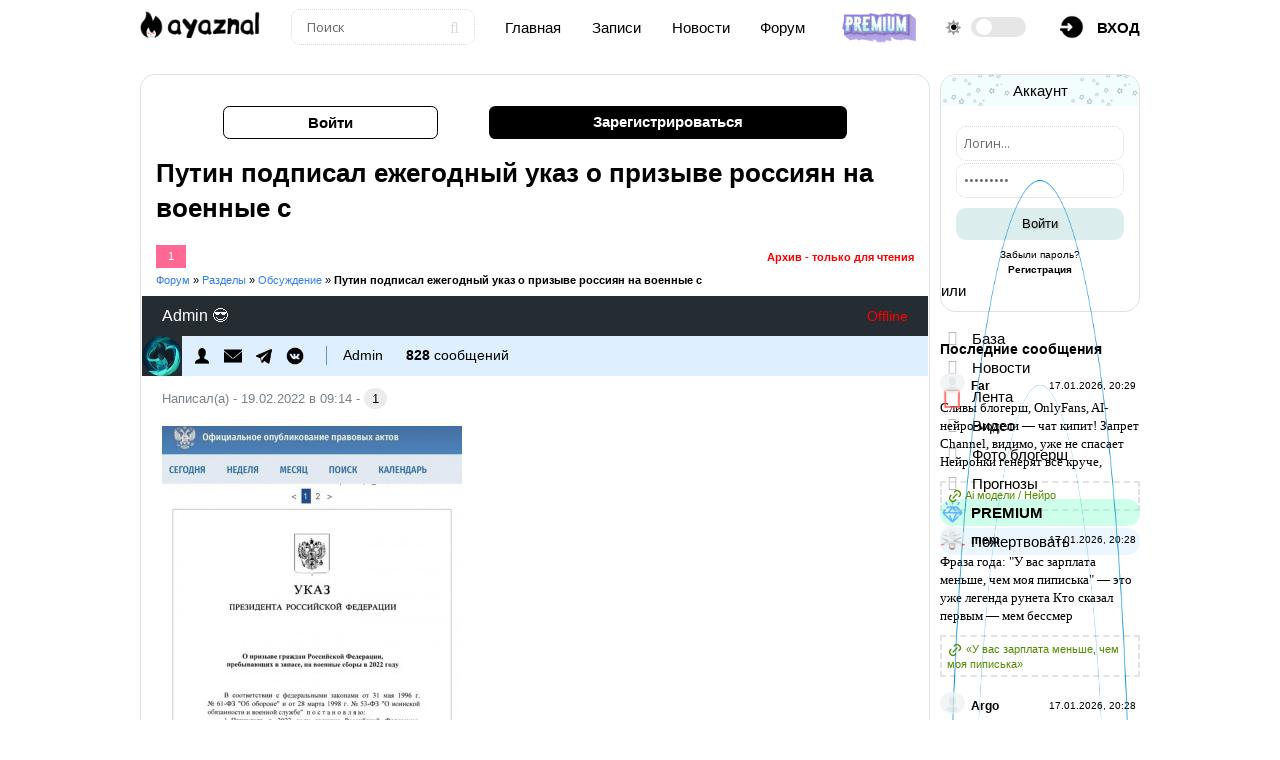

--- FILE ---
content_type: text/html; charset=UTF-8
request_url: https://ayaznal.ru/forum/25-210-1
body_size: 10590
content:
<!DOCTYPE html>
<html>
<head>
<title>Путин подписал ежегодный указ о призыве россиян на военные с - Обсуждение</title>
<meta name="description" content="Путин подписал ежегодный указ о призыве россиян на военные с. Все самое интересное и обсуждаемое на форуме #аязнла в разделе Обсуждение" /> 
<meta name="keywords" content="форум, молодость, актуалочка, тема, блоггинг, вопросы, ответы, читать" />
<meta name="robots" content="all" />
<meta name="revisit-after" content="1 days" />
<meta name="viewport" content="width=device-width, initial-scale=1, maximum-scale=1, user-scalable=0" /> 
<meta http-equiv="Content-Type" content="text/html; charset=utf-8" />
<link type="text/css" rel="stylesheet" href="/css/style.v5.css" />
<link type="text/css" rel="stylesheet" href="/css/forum.v6.css" />
<link type="text/css" rel="StyleSheet" href="/css/media.v5.css" />
<link rel="stylesheet" href="/css/color.css">
<link id="template-color" rel="stylesheet" href=''>
 

	<link rel="stylesheet" href="/.s/src/base.min.css" />
	<link rel="stylesheet" href="/.s/src/layer3.min.css" />

	<script src="/.s/src/jquery-3.6.0.min.js"></script>
	
	<script src="/.s/src/uwnd.min.js"></script>
	<link rel="stylesheet" href="/.s/src/fancybox5/dist/css/fancybox5.min.css" />
	<link rel="stylesheet" href="/.s/src/social.css" />
	<script async type="module" src="/.s/src/fancybox5/dist/js/chunks/uFancy-runtime.min.js"></script>
	<script async type="module" src="/.s/src/fancybox5/dist/js/vendors/fancybox5.min.js"></script>
	<script type="module" src="/.s/src/fancybox5/dist/js/uFancy.min.js"></script>
	<script defer src="https://fd.cleantalk.org/ct-bot-detector-wrapper.js"></script>
	<script>
/* --- UCOZ-JS-DATA --- */
window.uCoz = {"sign":{"5255":"Помощник","7287":"Перейти на страницу с фотографией.","3238":"Опции","10075":"Обязательны для выбора","210178":"Замечания"},"language":"ru","ssid":"243755640354504353743","module":"forum","layerType":3,"mod":"fr","uLightboxType":2,"site":{"id":"7ayaznal","domain":"ayaznal.ru","host":"ayaznal.moy.su"},"country":"US"};
/* --- UCOZ-JS-CODE --- */

	function Insert(qmid, user, text ) {
		user = user.replace(/\[/g, '\\[').replace(/\]/g, '\\]');
		if ( !!text ) {
			qmid = qmid.replace(/[^0-9]/g, "");
			paste("[quote="+user+";"+qmid+"]"+text+"[/quote]\n", 0);
		} else {
			_uWnd.alert('Выделите текст для цитирования', '', {w:230, h:80, tm:3000});
		}
	}

	function paste(text, flag ) {
		if ( document.selection && flag ) {
			document.addform.message.focus();
			document.addform.document.selection.createRange().text = text;
		} else {
			document.addform.message.value += text;
		}
	}

	function get_selection( ) {
		if ( window.getSelection ) {
			selection = window.getSelection().toString();
		} else if ( document.getSelection ) {
			selection = document.getSelection();
		} else {
			selection = document.selection.createRange().text;
		}
	}

	function pdel(id, n ) {
		if ( confirm('Вы подтверждаете удаление?') ) {
			(window.pDelBut = document.getElementById('dbo' + id))
				&& (pDelBut.width = pDelBut.height = 13) && (pDelBut.src = '/.s/img/ma/m/i2.gif');
			_uPostForm('', {url:'/forum/25-210-' + id + '-8-0-243755640354504353743', 't_pid': n});
		}
	}
 function uSocialLogin(t) {
			var params = {"telegram":{"height":0,"width":0}};
			var ref = escape(location.protocol + '//' + ('ayaznal.ru' || location.hostname) + location.pathname + ((location.hash ? ( location.search ? location.search + '&' : '?' ) + 'rnd=' + Date.now() + location.hash : ( location.search || '' ))));
			window.open('/'+t+'?ref='+ref,'conwin','width='+params[t].width+',height='+params[t].height+',status=1,resizable=1,left='+parseInt((screen.availWidth/2)-(params[t].width/2))+',top='+parseInt((screen.availHeight/2)-(params[t].height/2)-20)+'screenX='+parseInt((screen.availWidth/2)-(params[t].width/2))+',screenY='+parseInt((screen.availHeight/2)-(params[t].height/2)-20));
			return false;
		}
		function TelegramAuth(user){
			user['a'] = 9; user['m'] = 'telegram';
			_uPostForm('', {type: 'POST', url: '/index/sub', data: user});
		}
function loginPopupForm(params = {}) { new _uWnd('LF', ' ', -250, -100, { closeonesc:1, resize:1 }, { url:'/index/40' + (params.urlParams ? '?'+params.urlParams : '') }) }
/* --- UCOZ-JS-END --- */
</script>

	<style>.UhideBlock{display:none; }</style>
</head>
<body>

<!--U1AHEADER1Z--><header class="site-header">
<div class="container-fluid">
<a href="https://ayaznal.ru/" class="custom-logo-link w-14"><img src="/logo-dark.png" class="custom-logo" alt="#АЯЗНАЛ"></a>
<div class="form d-none"><form class="ajax-search-form" onsubmit="document.getElementById('sfSbm').disabled=true" method="get" action="/search/"><input type="text" name="q" class="keyword" placeholder="Поиск"><button type="submit" name="sfSbm"><i class="fa fa-search"></i></button></form></div>
<a href="/" class="d-none">Главная</a> 
<a href="/riddles/" class="d-none">Записи</a> 
<a href="/publ/" class="d-none">Новости</a> 
<a href="/forum/" class="d-none">Форум</a> 
<a href="/premium" class='app-img' title="Стать Випом!"><img src="/img/vip-go-tu.png" alt="Vip" /></a>
<div class="d-flex my-auto"><i class="fad fa-sun my-auto pr-1"></i> <label class="toggle-switch"><input type="checkbox"><span class="slider round"></span></label></div>
<div class="h-menu-lk"><a href="javascript:;" onclick="openreg();"><img src="/img/account.png" border="0" /><span class="d-none">вход</span></a>
</div> 
</div>
</header> 

<div class="off-canvas-menu"> 
<i class="close-btn fa fa-close"></i>
<nav class="mobile-nav">
<div class="d-flex">
<a href="javascript://" onclick="menuBtn();" class="sidebar-toggle"><i class="far fa-bars"></i></a>
<div class="logo"><a href="https://ayaznal.ru/" class="custom-logo-link"><img src="/logo-dark.png" class="custom-logo" alt=""></a></div>
</div>
<ul class="navigation">
</ul>
</nav>
</div>
<script src='/js/plugins.v5.js'></script>
 
<div class="mobile-panel">
<a href="https://ayaznal.ru/" title="Главная" class="mobile-panel-item"><i class="fa fa-home" aria-hidden="true"></i></a>
<div class="mobile-panel-item mobile-nav-toggler"><span>Меню</span></div> 
<a href="/photo/" title="фотографии" class="mobile-panel-item"><i class="fa fa-camera" aria-hidden="true"></i></a> 
<a href="/riddles/" title="Лента" class="mobile-panel-item"><i class="fa fa-folder" aria-hidden="true"></i></a> 
<div class="ya-share2" data-curtain data-shape="round" data-limit="0" data-more-button-type="short" data-services="vkontakte,facebook,odnoklassniki,telegram,twitter,viber,whatsapp,moimir"></div>
</div><!--/U1AHEADER1Z-->

<div class="top-pad">
<div class="container">
<div class="h-pages">
<div id="content">
<div class="user">
<a class="user-log" href="javascript:;" onclick="openreg();">Войти</a> 
<a class="user-refist" href="/index/3">Зарегистрироваться</a> 
</div> <div class="forumContent">
<h1>Путин подписал ежегодный указ о призыве россиян на военные с</h1>

		

		<table class="ThrTopButtonsTbl" border="0" width="100%" cellspacing="0" cellpadding="0">
			<tr class="ThrTopButtonsRow1">
				<td width="50%" class="ThrTopButtonsCl11">
	<ul class="switches switchesTbl forum-pages">
		<li class="pagesInfo">Страница <span class="curPage">1</span> из <span class="numPages">1</span></li>
		 <li class="switchActive">1</li> 
	</ul></td>
				<td align="right" class="frmBtns ThrTopButtonsCl12"><div id="frmButns83"> <span class="archivedForum">Архив - только для чтения</span> </div></td></tr>
			
		</table>
		
	<table class="ThrForumBarTbl" border="0" width="100%" cellspacing="0" cellpadding="0">
		<tr class="ThrForumBarRow1">
			<td class="forumNamesBar ThrForumBarCl11 breadcrumbs" style="padding-top:3px;padding-bottom:5px;">
				<a class="forumBar breadcrumb-item" href="/forum/">Форум</a>  <span class="breadcrumb-sep">&raquo;</span> <a class="forumBar breadcrumb-item" href="/forum/24">Разделы</a> <span class="breadcrumb-sep">&raquo;</span> <a class="forumBar breadcrumb-item" href="/forum/25">Обсуждение</a> <span class="breadcrumb-sep">&raquo;</span> <a class="forumBarA" href="/forum/25-210-1">Путин подписал ежегодный указ о призыве россиян на военные с</a></td><td class="ThrForumBarCl12" >
	
	<script>
	function check_search(form ) {
		if ( form.s.value.length < 3 ) {
			_uWnd.alert('Вы ввели слишком короткий поисковой запрос.', '', { w:230, h:80, tm:3000 })
			return false
		}
		return true
	}
	</script>
	<form id="thread_search_form" onsubmit="return check_search(this)" action="/forum/25-210" method="GET">
		<input class="fastNav" type="submit" value="Ok" id="thread_search_button"><input type="text" name="s" value="" placeholder="Поиск по теме" id="thread_search_field"/>
	</form>
			</td></tr>
	</table>
		
		<div class="gDivLeft">
	<div class="gDivRight">
		<table class="gTable threadpage-posts-table" border="0" width="100%" cellspacing="1" cellpadding="0">
		<tr>
			<td class="gTableTop">
				<div style="float:right" class="gTopCornerRight"></div>
				<span class="forum-title">Путин подписал ежегодный указ о призыве россиян на военные с</span>
				</td></tr><tr><td class="postSeparator"></td></tr><tr id="post255"><td class="postFirst"><div id="g_block_f"> 
<div id="l_block_f"> 
<div id="top_p_f"><span class="us_name">Admin 😎</span><span class="us_statys"><span class="statusOffline">Offline</span></span></div> 
<div id="ava_block_f"> 
<div id="ava_f"><img src="/avatar/00/00/00161591.png"></div> 
<div id="naw_us_f"> 
<ul> 
<li><a href="/index/8-1"><img src="/img/forum/1.png" /></a></li> 
<li><a href=""><img src="/img/forum/2.png" /></a></li> 
<li><a href="#"><img src="/img/forum/3.png" /></a></li> 
<li><a href="#"><img src="/img/forum/4.png" /></a></li> 
<li class="g_us_f">Admin</li> 
<li><span>828</span> сообщений</li> 
</ul> 
</div> 
</div> 
</div> 
<div id="p_block_f"> 
<div id="mess_top"><i></i>Написал(а) - 19.02.2022 в 09:14 - <a rel="nofollow" name="255" class="postNumberLink" href="javascript:;" onclick="prompt('Прямая ссылка к сообщению', 'https://ayaznal.ru/forum/25-210-255-16-1645251283'); return false;">1</a></div> 
<div id="mssage_f" class="posttdMessage"><span class="ucoz-forum-post" id="ucoz-forum-post-255" edit-url=""><!--IMG1--><a href="/_fr/2/9134026.jpg" class="ulightbox" target="_blank" title="Нажмите для просмотра в полном размере..."><img style="margin:0;padding:0;border:0;" src="/_fr/2/s9134026.jpg" align="" /></a><!--IMG1--><br />Предыдущие сборы начинались лишь в апреле.</span> 
 <div align="left" class="eAttach">Прикрепления: 
						<span dir="ltr">
							<a class="entryAttach ulightbox" title="68.0 Kb" href="/_fr/2/9134026.jpg" target="_blank">9134026.jpg</a>
							<small class="entryAttachSize" >(68.0 Kb)</small>
						</span></div> 
<hr size="1" width="150" align="left" class="signatureHr"><span class="signatureView">Проект создан при поддержке мозгов..</span> 
 
</div> 
<div id="c_for"></div></div> 
<div class="clr"></div></div></td></tr></table></div></div><div class="gDivBottomLeft"></div><div class="gDivBottomCenter"></div><div class="gDivBottomRight"></div>
		<table class="ThrBotTbl" border="0" width="100%" cellspacing="0" cellpadding="0">
			<tr class="ThrBotRow1"><td colspan="2" class="bottomPathBar ThrBotCl11" style="padding-top:2px;">
	<table class="ThrForumBarTbl" border="0" width="100%" cellspacing="0" cellpadding="0">
		<tr class="ThrForumBarRow1">
			<td class="forumNamesBar ThrForumBarCl11 breadcrumbs" style="padding-top:3px;padding-bottom:5px;">
				<a class="forumBar breadcrumb-item" href="/forum/">Форум</a>  <span class="breadcrumb-sep">&raquo;</span> <a class="forumBar breadcrumb-item" href="/forum/24">Разделы</a> <span class="breadcrumb-sep">&raquo;</span> <a class="forumBar breadcrumb-item" href="/forum/25">Обсуждение</a> <span class="breadcrumb-sep">&raquo;</span> <a class="forumBarA" href="/forum/25-210-1">Путин подписал ежегодный указ о призыве россиян на военные с</a></td><td class="ThrForumBarCl12" >
	
	<script>
	function check_search(form ) {
		if ( form.s.value.length < 3 ) {
			_uWnd.alert('Вы ввели слишком короткий поисковой запрос.', '', { w:230, h:80, tm:3000 })
			return false
		}
		return true
	}
	</script>
	<form id="thread_search_form" onsubmit="return check_search(this)" action="/forum/25-210" method="GET">
		<input class="fastNav" type="submit" value="Ok" id="thread_search_button"><input type="text" name="s" value="" placeholder="Поиск по теме" id="thread_search_field"/>
	</form>
			</td></tr>
	</table></td></tr>
			<tr class="ThrBotRow2"><td class="ThrBotCl21" width="50%">
	<ul class="switches switchesTbl forum-pages">
		<li class="pagesInfo">Страница <span class="curPage">1</span> из <span class="numPages">1</span></li>
		 <li class="switchActive">1</li> 
	</ul></td><td class="ThrBotCl22" align="right" nowrap="nowrap"><form name="navigation" style="margin:0px"><table class="navigationTbl" border="0" cellspacing="0" cellpadding="0"><tr class="navigationRow1"><td class="fFastNavTd navigationCl11" >
		<select class="fastNav" name="fastnav"><option class="fastNavMain" value="0">Главная страница форума</option><option class="fastNavCat"   value="24">Разделы</option><option class="fastNavForum" value="61">&nbsp;&nbsp;&nbsp;&nbsp; #АЯЗНАЛ</option><option class="fastNavForum" value="85">&nbsp;&nbsp;&nbsp;&nbsp;&nbsp;&nbsp;&nbsp;&nbsp; Ayaznal Team</option><option class="fastNavForumA" value="25" selected>&nbsp;&nbsp;&nbsp;&nbsp; Обсуждение</option><option class="fastNavForum" value="57">&nbsp;&nbsp;&nbsp;&nbsp;&nbsp;&nbsp;&nbsp;&nbsp; Слово пацана. Кровь на асфальте</option><option class="fastNavForum" value="63">&nbsp;&nbsp;&nbsp;&nbsp;&nbsp;&nbsp;&nbsp;&nbsp; Школа / Универ</option><option class="fastNavForum" value="29">&nbsp;&nbsp;&nbsp;&nbsp;&nbsp;&nbsp;&nbsp;&nbsp; Отзывы</option><option class="fastNavForum" value="75">&nbsp;&nbsp;&nbsp;&nbsp;&nbsp;&nbsp;&nbsp;&nbsp; ПЗДЦ</option><option class="fastNavForum" value="62">&nbsp;&nbsp;&nbsp;&nbsp;&nbsp;&nbsp;&nbsp;&nbsp; Вопрос? Ответ!</option><option class="fastNavForum" value="72">&nbsp;&nbsp;&nbsp;&nbsp; Отношение / Секс</option><option class="fastNavForum" value="73">&nbsp;&nbsp;&nbsp;&nbsp; Форум OnlyFans</option><option class="fastNavForum" value="83">&nbsp;&nbsp;&nbsp;&nbsp;&nbsp;&nbsp;&nbsp;&nbsp; Premium 18+</option><option class="fastNavForum" value="86">&nbsp;&nbsp;&nbsp;&nbsp;&nbsp;&nbsp;&nbsp;&nbsp; Boosty</option><option class="fastNavForum" value="87">&nbsp;&nbsp;&nbsp;&nbsp;&nbsp;&nbsp;&nbsp;&nbsp; instagram</option><option class="fastNavForum" value="89">&nbsp;&nbsp;&nbsp;&nbsp;&nbsp;&nbsp;&nbsp;&nbsp; Fansly</option><option class="fastNavForum" value="77">&nbsp;&nbsp;&nbsp;&nbsp; Капперы</option><option class="fastNavForum" value="84">&nbsp;&nbsp;&nbsp;&nbsp;&nbsp;&nbsp;&nbsp;&nbsp; Платные сливы</option><option class="fastNavForum" value="78">&nbsp;&nbsp;&nbsp;&nbsp; Киберспорт</option><option class="fastNavForum" value="79">&nbsp;&nbsp;&nbsp;&nbsp;&nbsp;&nbsp;&nbsp;&nbsp; CS:GO</option><option class="fastNavForum" value="80">&nbsp;&nbsp;&nbsp;&nbsp;&nbsp;&nbsp;&nbsp;&nbsp; Dota 2</option><option class="fastNavForum" value="81">&nbsp;&nbsp;&nbsp;&nbsp;&nbsp;&nbsp;&nbsp;&nbsp; Про игры</option><option class="fastNavForum" value="82">&nbsp;&nbsp;&nbsp;&nbsp;&nbsp;&nbsp;&nbsp;&nbsp; Скачать игры на ПК</option><option class="fastNavForum" value="43">&nbsp;&nbsp;&nbsp;&nbsp; Мошенники</option><option class="fastNavForum" value="42">&nbsp;&nbsp;&nbsp;&nbsp; Промокоды и Акции</option><option class="fastNavForum" value="46">&nbsp;&nbsp;&nbsp;&nbsp; Рецепты</option><option class="fastNavForum" value="47">&nbsp;&nbsp;&nbsp;&nbsp;&nbsp;&nbsp;&nbsp;&nbsp; Рецепты первых блюд</option><option class="fastNavForum" value="48">&nbsp;&nbsp;&nbsp;&nbsp;&nbsp;&nbsp;&nbsp;&nbsp; Рецепты вторых блюд</option><option class="fastNavForum" value="49">&nbsp;&nbsp;&nbsp;&nbsp;&nbsp;&nbsp;&nbsp;&nbsp; Рецепты заготовок</option><option class="fastNavForum" value="50">&nbsp;&nbsp;&nbsp;&nbsp;&nbsp;&nbsp;&nbsp;&nbsp; Рецепты закусок</option><option class="fastNavForum" value="51">&nbsp;&nbsp;&nbsp;&nbsp;&nbsp;&nbsp;&nbsp;&nbsp; Рецепты изделий из теста</option><option class="fastNavForum" value="52">&nbsp;&nbsp;&nbsp;&nbsp;&nbsp;&nbsp;&nbsp;&nbsp; Рецепты маринада</option><option class="fastNavForum" value="53">&nbsp;&nbsp;&nbsp;&nbsp;&nbsp;&nbsp;&nbsp;&nbsp; Рецепты напитков</option><option class="fastNavForum" value="54">&nbsp;&nbsp;&nbsp;&nbsp;&nbsp;&nbsp;&nbsp;&nbsp; Рецепты приправ</option><option class="fastNavForum" value="55">&nbsp;&nbsp;&nbsp;&nbsp;&nbsp;&nbsp;&nbsp;&nbsp; Рецепты сладостей</option><option class="fastNavForum" value="56">&nbsp;&nbsp;&nbsp;&nbsp;&nbsp;&nbsp;&nbsp;&nbsp; Рецепты соусов</option><option class="fastNavForum" value="90">&nbsp;&nbsp;&nbsp;&nbsp;&nbsp;&nbsp;&nbsp;&nbsp; Рецепты на Новый Год 2025</option><option class="fastNavForum" value="30">&nbsp;&nbsp;&nbsp;&nbsp; Юмор</option><option class="fastNavForum" value="34">&nbsp;&nbsp;&nbsp;&nbsp; Мир Аниме</option><option class="fastNavForum" value="35">&nbsp;&nbsp;&nbsp;&nbsp;&nbsp;&nbsp;&nbsp;&nbsp; Смотреть Аниме</option><option class="fastNavForum" value="36">&nbsp;&nbsp;&nbsp;&nbsp;&nbsp;&nbsp;&nbsp;&nbsp; Манга</option><option class="fastNavForum" value="37">&nbsp;&nbsp;&nbsp;&nbsp;&nbsp;&nbsp;&nbsp;&nbsp; Онгоинги</option><option class="fastNavForum" value="38">&nbsp;&nbsp;&nbsp;&nbsp;&nbsp;&nbsp;&nbsp;&nbsp; Новости</option><option class="fastNavForum" value="31">&nbsp;&nbsp;&nbsp;&nbsp; Кино</option><option class="fastNavForum" value="39">&nbsp;&nbsp;&nbsp;&nbsp;&nbsp;&nbsp;&nbsp;&nbsp; Новости</option><option class="fastNavForum" value="40">&nbsp;&nbsp;&nbsp;&nbsp;&nbsp;&nbsp;&nbsp;&nbsp; Трейлеры</option><option class="fastNavForum" value="41">&nbsp;&nbsp;&nbsp;&nbsp;&nbsp;&nbsp;&nbsp;&nbsp; Актеры</option><option class="fastNavForum" value="45">&nbsp;&nbsp;&nbsp;&nbsp;&nbsp;&nbsp;&nbsp;&nbsp; 9 мая</option><option class="fastNavForum" value="74">&nbsp;&nbsp;&nbsp;&nbsp; Нейросети</option><option class="fastNavForum" value="88">&nbsp;&nbsp;&nbsp;&nbsp; Телеграм</option></select>
		<input class="fastNav" type="button" value="Ok" onclick="top.location.href='/forum/'+(document.navigation.fastnav.value!='0'?document.navigation.fastnav.value:'');" />
		</td></tr></table></form></td></tr>
			<tr class="ThrBotRow3"><td class="ThrBotCl31"><div class="fFastLogin" style="padding-top:5px;padding-bottom:5px;"><input class="fastLogBt" type="button" value="Быстрый вход" onclick="loginPopupForm();" /></div></td><td class="ThrBotCl32" align="right" nowrap="nowrap"><form method="post" action="/forum/" style="margin:0px"><table class="FastSearchTbl" border="0" cellspacing="0" cellpadding="0"><tr class="FastSearchRow1"><td class="fFastSearchTd FastSearchCl11" >Поиск: <input class="fastSearch" type="text" style="width:150px" name="kw" placeholder="keyword" size="20" maxlength="60" /><input class="fastSearch" type="submit" value="Ok" /></td></tr></table><input type="hidden" name="a" value="6" /></form></td></tr>
		</table>
		
<script>
$('a.ulightbox').attr({'rel':'group','data-fancybox-group':'group'});
</script>
</div> 
</div> 
</div> 
</div> 
<div class="h-sidebar"> 
<!--U1CLEFTER1Z--><div class="m_prof"> 
 
<div class="m_profname" align="center">Аккаунт</div> 

		<script>
		sendFrm549091 = function( form, data = {} ) {
			var o   = $('#frmLg549091')[0];
			var pos = _uGetOffset(o);
			var o2  = $('#blk549091')[0];
			document.body.insertBefore(o2, document.body.firstChild);
			$(o2).css({top:(pos['top'])+'px',left:(pos['left'])+'px',width:o.offsetWidth+'px',height:o.offsetHeight+'px',display:''}).html('<div align="left" style="padding:5px;"><div class="myWinLoad"></div></div>');
			_uPostForm(form, { type:'POST', url:'/index/sub/', data, error:function() {
				$('#blk549091').html('<div align="left" style="padding:10px;"><div class="myWinLoadSF" title="Невозможно выполнить запрос, попробуйте позже"></div></div>');
				_uWnd.alert('<div class="myWinError">Невозможно выполнить запрос, попробуйте позже</div>', '', {w:250, h:90, tm:3000, pad:'15px'} );
				setTimeout("$('#blk549091').css('display', 'none');", '1500');
			}});
			return false
		}
		
		</script>

		<div id="blk549091" style="border:1px solid #CCCCCC;position:absolute;z-index:82;background:url('/.s/img/fr/g.gif');display:none;"></div>

		<form id="frmLg549091" class="login-form local-auth" action="/index/sub/" method="post" onsubmit="return sendFrm549091(this)" data-submitter="sendFrm549091">
			<div class="sidebar-block">
<div><input id="miniprofIN" onFocus="if(value=='Логин...'){value='';}" onBlur="if(value=='') {value='Логин...';}" value="Логин..." type="text" name="user" value="" size="20" style="width:100%;" maxlength="50"/></div> 
<div style="margin-bottom:2px; margin-top:1px; color:#777;"></div> 
<div><input id="miniprofIN" onFocus="if(value=='Пароль...'){value='';}" onBlur="if(value=='') {value='Пароль...';}" value="Пароль..." class="loginField" type="password" name="password" size="20" style="width:100%" maxlength="15"/></div> 
<div style="display:none;"> 
<table border="0" cellspacing="1" cellpadding="0" width="90%"> 
<tr> 
<td nowrap><input id="remthreadpage" type="checkbox" name="rem" value="1" checked="checked"/><label for="remthreadpage">запомнить</label></td> 
<td align="right" valign="top"><input class="loginButton" id="EnterUser" name="sbm" type="submit" value="Вход"/></td> 
</tr> 
</table> 
</div> 
<div style="border:0px; margin:5px 0;text-align: center;"> 

<div class="av"><div class="input_submit alt" onclick="$('#EnterUser').click()">Войти</div></div> 
<div class="reg"><a href="javascript:;" rel="nofollow" onclick="new _uWnd('Prm','Напоминание пароля',300,130,{ closeonesc:1 },{url:'/index/5'});return false;" data-bs-dismiss="modal" aria-label="Close">Забыли пароль?</a><br><a href="/index/3" target="_blank"><b>Регистрация</b></a></div> 
<div style="clear:both"></div>
</div>
</div>
			<input type="hidden" name="a"    value="2" />
			<input type="hidden" name="ajax" value="1" />
			<input type="hidden" name="rnd"  value="091" />
			
			<div class="social-label">или</div><div class="auth-social-list"><a href="javascript:;" onclick="return TWidgetLogin.auth();" id="tgauth" data-onauth="TelegramAuth(user)" data-social="telegram" class="login-with telegram" title="Войти через Telegram" rel="nofollow"><i></i></a>  <script src="/.s/src/telegram/auth.js"></script>
				<script>TWidgetLogin.init('widget_login', 8436064292, {"origin":"https:\/\/ayaznal.ru","embed":1}, false, "ru");</script></div>
		</form> 
</div> 

<div class="sidebar-menu">
<nav id="header" class="desktop-menu"> 
<div class="h-block-content">
<div id="menu" class="menu"> 
<ul> 
<div>
<li><a href="/" title="На главную" alt="Главная страница"><i class="fa fa-home" aria-hidden="true"></i> База</a></li> 
<li><a href="/publ/" title="Новости" alt="Новости"><i class="fa fa-slack" aria-hidden="true"></i> Новости</a></li> 
<li><a href="/riddles/" title="Форум onlyfans" alt="Форум onlyfans"><i class="fa fa-bolt" aria-hidden="true"></i> Лента</a></li> 
<li><a href="/video/" title="Смотреть видео" alt="Видео онлайн"><i class="fa fa-video-camera" aria-hidden="true"></i> Видео</a></li>
<li><a href="/photo/" title="Сливы блогерш" alt="Сливы блогерш"><i class="fa fa-camera" aria-hidden="true"></i> Фото блогерш</a></li> 
<li><a href="/load/" title="Ставки" alt="Прогнозы на спорт"><i class="fa fa-futbol-o" aria-hidden="true"></i> Прогнозы</a></li>
<li class="app-bablo"><a href="/premium" title="Стать Випом"><img src="/img/ridd/20.png"> <strong>PREMIUM</strong></a></li>
<li class="app-donate"><a href="https://ayaznal.ru/donate-pay.html" title="Поддержать"><img src="/manga.png" /> Пожертвовать</a></li> 
</div>
</ul>

<div class="h-block-content">
<div class="h-se-title">Последние сообщения</div> 
<!-- #143 'gl new top com' --><div class="comment" data-comment-id="4466"> <div class="comment-header"> <div class="avatar-container"> <img class="comment-avatar" src="/avatar/nophotava.png" alt="Гость avatar"> <div class="online-circle" style="display: none;"></div> </div> <span class="comment-author guest">Far</span> <time class="comment-date">17.01.2026, 20:29</time> </div> <div class="comment-body">Сливы блогерш, OnlyFans, AI-нейро-модели — чат кипит! Запрет Channel, видимо, уже не спасает Нейронки генерят всё круче,</div> <div class="comment-footer"> <a class="comment-material" href="//ayaznal.ru/riddles/ai_modeli_nejro/2026-01-15-4428" target="_blank"> <svg xmlns="http://www.w3.org/2000/svg" width="16" height="16" viewBox="0 0 24 24" fill="none" stroke="currentColor" stroke-width="2" stroke-linecap="round" stroke-linejoin="round" class="icon-link" style="vertical-align:middle;"> <path stroke="none" d="M0 0h24v24H0z" fill="none"></path> <path d="M9 15l6 -6"></path> <path d="M11 6l.463 -.536a5 5 0 0 1 7.071 7.072l-.534 .464"></path> <path d="M13 18l-.397 .534a5.068 5.068 0 0 1 -7.127 0a4.972 4.972 0 0 1 0 -7.071l.524 -.463"></path> </svg> <span class="comment-material-text">Ai модели / Нейро</span> </a> </div> </div><div class="comment" data-comment-id="4466"> <div class="comment-header"> <div class="avatar-container"> <img class="comment-avatar" src="/avatar/nophotava.png" alt="Гость avatar"> <div class="online-circle" style="display: none;"></div> </div> <span class="comment-author guest">mem</span> <time class="comment-date">17.01.2026, 20:28</time> </div> <div class="comment-body">Фраза года: &quot;У вас зарплата меньше, чем моя пиписька&quot; — это уже легенда рунета Кто сказал первым — мем бессмер</div> <div class="comment-footer"> <a class="comment-material" href="//ayaznal.ru/riddles/u_vas_zarplata_menshe_chem_moja_pipiska/2026-01-15-4429" target="_blank"> <svg xmlns="http://www.w3.org/2000/svg" width="16" height="16" viewBox="0 0 24 24" fill="none" stroke="currentColor" stroke-width="2" stroke-linecap="round" stroke-linejoin="round" class="icon-link" style="vertical-align:middle;"> <path stroke="none" d="M0 0h24v24H0z" fill="none"></path> <path d="M9 15l6 -6"></path> <path d="M11 6l.463 -.536a5 5 0 0 1 7.071 7.072l-.534 .464"></path> <path d="M13 18l-.397 .534a5.068 5.068 0 0 1 -7.127 0a4.972 4.972 0 0 1 0 -7.071l.524 -.463"></path> </svg> <span class="comment-material-text">«У вас зарплата меньше, чем моя пиписька»</span> </a> </div> </div><div class="comment" data-comment-id="4466"> <div class="comment-header"> <div class="avatar-container"> <img class="comment-avatar" src="/avatar/nophotava.png" alt="Гость avatar"> <div class="online-circle" style="display: none;"></div> </div> <span class="comment-author guest">Argo</span> <time class="comment-date">17.01.2026, 20:28</time> </div> <div class="comment-body">Murmuriel — загадочная красотка! Её контент всегда атмосферный, формы подчёркнуты идеально, стиль на уровне. Ждём новые </div> <div class="comment-footer"> <a class="comment-material" href="//ayaznal.ru/riddles/murmuriel/2026-01-15-4431" target="_blank"> <svg xmlns="http://www.w3.org/2000/svg" width="16" height="16" viewBox="0 0 24 24" fill="none" stroke="currentColor" stroke-width="2" stroke-linecap="round" stroke-linejoin="round" class="icon-link" style="vertical-align:middle;"> <path stroke="none" d="M0 0h24v24H0z" fill="none"></path> <path d="M9 15l6 -6"></path> <path d="M11 6l.463 -.536a5 5 0 0 1 7.071 7.072l-.534 .464"></path> <path d="M13 18l-.397 .534a5.068 5.068 0 0 1 -7.127 0a4.972 4.972 0 0 1 0 -7.071l.524 -.463"></path> </svg> <span class="comment-material-text">Murmuriel</span> </a> </div> </div><div class="comment" data-comment-id="4466"> <div class="comment-header"> <div class="avatar-container"> <img class="comment-avatar" src="/avatar/nophotava.png" alt="Гость avatar"> <div class="online-circle" style="display: none;"></div> </div> <span class="comment-author guest">Drre</span> <time class="comment-date">17.01.2026, 20:28</time> </div> <div class="comment-body">Sorabi в фут-фетиш контенте? Ого, ниша расширяется! Ножки, чулки, close-up — фанаты в восторге. Если это её новый вайб —</div> <div class="comment-footer"> <a class="comment-material" href="//ayaznal.ru/riddles/strimersha_sorabi_nachala_pilit_kontent_dlja_fut_feteshistov/2026-01-16-4432" target="_blank"> <svg xmlns="http://www.w3.org/2000/svg" width="16" height="16" viewBox="0 0 24 24" fill="none" stroke="currentColor" stroke-width="2" stroke-linecap="round" stroke-linejoin="round" class="icon-link" style="vertical-align:middle;"> <path stroke="none" d="M0 0h24v24H0z" fill="none"></path> <path d="M9 15l6 -6"></path> <path d="M11 6l.463 -.536a5 5 0 0 1 7.071 7.072l-.534 .464"></path> <path d="M13 18l-.397 .534a5.068 5.068 0 0 1 -7.127 0a4.972 4.972 0 0 1 0 -7.071l.524 -.463"></path> </svg> <span class="comment-material-text">Стримерша Sorabi начала пилить контент для фут фетешистов</span> </a> </div> </div><div class="comment" data-comment-id="4466"> <div class="comment-header"> <div class="avatar-container"> <img class="comment-avatar" src="/avatar/nophotava.png" alt="Гость avatar"> <div class="online-circle" style="display: none;"></div> </div> <span class="comment-author guest">cBad</span> <time class="comment-date">17.01.2026, 20:28</time> </div> <div class="comment-body">Свежий ASMR от Moon — это релакс на максимуме! Шёпот, звуки, мурашки по коже. Ложусь слушать перед сном, идеально. Кто т</div> <div class="comment-footer"> <a class="comment-material" href="//ayaznal.ru/riddles/slushaem_svezhij_asmr_ot_moon_y/2026-01-16-4433" target="_blank"> <svg xmlns="http://www.w3.org/2000/svg" width="16" height="16" viewBox="0 0 24 24" fill="none" stroke="currentColor" stroke-width="2" stroke-linecap="round" stroke-linejoin="round" class="icon-link" style="vertical-align:middle;"> <path stroke="none" d="M0 0h24v24H0z" fill="none"></path> <path d="M9 15l6 -6"></path> <path d="M11 6l.463 -.536a5 5 0 0 1 7.071 7.072l-.534 .464"></path> <path d="M13 18l-.397 .534a5.068 5.068 0 0 1 -7.127 0a4.972 4.972 0 0 1 0 -7.071l.524 -.463"></path> </svg> <span class="comment-material-text">Слушаем свежий ASMR от Moon-ы</span> </a> </div> </div><div class="comment" data-comment-id="4466"> <div class="comment-header"> <div class="avatar-container"> <img class="comment-avatar" src="/avatar/nophotava.png" alt="Гость avatar"> <div class="online-circle" style="display: none;"></div> </div> <span class="comment-author guest">cBad</span> <time class="comment-date">17.01.2026, 20:28</time> </div> <div class="comment-body">Юлия (девушка Стефана) в купальнике — вау! Формы, загар, уверенная подача. Стефан, держись, у тебя огонь-девушка. Новые </div> <div class="comment-footer"> <a class="comment-material" href="//ayaznal.ru/riddles/julija_devushka_stefana_podelilas_fotkami_v_kupalniee/2026-01-16-4434" target="_blank"> <svg xmlns="http://www.w3.org/2000/svg" width="16" height="16" viewBox="0 0 24 24" fill="none" stroke="currentColor" stroke-width="2" stroke-linecap="round" stroke-linejoin="round" class="icon-link" style="vertical-align:middle;"> <path stroke="none" d="M0 0h24v24H0z" fill="none"></path> <path d="M9 15l6 -6"></path> <path d="M11 6l.463 -.536a5 5 0 0 1 7.071 7.072l-.534 .464"></path> <path d="M13 18l-.397 .534a5.068 5.068 0 0 1 -7.127 0a4.972 4.972 0 0 1 0 -7.071l.524 -.463"></path> </svg> <span class="comment-material-text">Юлия (девушка Стефана) поделилась фотками в купальниее</span> </a> </div> </div><div class="comment" data-comment-id="4466"> <div class="comment-header"> <div class="avatar-container"> <img class="comment-avatar" src="/avatar/nophotava.png" alt="Гость avatar"> <div class="online-circle" style="display: none;"></div> </div> <span class="comment-author guest">Tor</span> <time class="comment-date">17.01.2026, 20:28</time> </div> <div class="comment-body">В Уфе шаурма стоила драки: парень не выдержал вкуса и напал на повара. Классика: &quot;Шаурма говно — получай!&quot; Над</div> <div class="comment-footer"> <a class="comment-material" href="//ayaznal.ru/riddles/v_ufe_paren_izbil_povara_iz_za_nevkusnoj_shaurmy/2026-01-16-4435" target="_blank"> <svg xmlns="http://www.w3.org/2000/svg" width="16" height="16" viewBox="0 0 24 24" fill="none" stroke="currentColor" stroke-width="2" stroke-linecap="round" stroke-linejoin="round" class="icon-link" style="vertical-align:middle;"> <path stroke="none" d="M0 0h24v24H0z" fill="none"></path> <path d="M9 15l6 -6"></path> <path d="M11 6l.463 -.536a5 5 0 0 1 7.071 7.072l-.534 .464"></path> <path d="M13 18l-.397 .534a5.068 5.068 0 0 1 -7.127 0a4.972 4.972 0 0 1 0 -7.071l.524 -.463"></path> </svg> <span class="comment-material-text">В Уфе парень избил повара из-за невкусной шаурмы.</span> </a> </div> </div><div class="comment" data-comment-id="4466"> <div class="comment-header"> <div class="avatar-container"> <img class="comment-avatar" src="/avatar/nophotava.png" alt="Гость avatar"> <div class="online-circle" style="display: none;"></div> </div> <span class="comment-author guest">Braj</span> <time class="comment-date">17.01.2026, 20:27</time> </div> <div class="comment-body">Бонни Блю зовёт Ман Юнайтед на оргию? Это троллинг или реал? Футболисты в шоке, фанаты в огне Если правда — это скандал </div> <div class="comment-footer"> <a class="comment-material" href="//ayaznal.ru/riddles/bonni_blju_zovjot_vsju_komandu_manchester_junajted_na_orgiju/2026-01-16-4436" target="_blank"> <svg xmlns="http://www.w3.org/2000/svg" width="16" height="16" viewBox="0 0 24 24" fill="none" stroke="currentColor" stroke-width="2" stroke-linecap="round" stroke-linejoin="round" class="icon-link" style="vertical-align:middle;"> <path stroke="none" d="M0 0h24v24H0z" fill="none"></path> <path d="M9 15l6 -6"></path> <path d="M11 6l.463 -.536a5 5 0 0 1 7.071 7.072l-.534 .464"></path> <path d="M13 18l-.397 .534a5.068 5.068 0 0 1 -7.127 0a4.972 4.972 0 0 1 0 -7.071l.524 -.463"></path> </svg> <span class="comment-material-text">Бонни Блю зовёт всю команду Манчестер Юнайтед на оргию</span> </a> </div> </div> 
</div> 
</div> 
</div>
</div>
</nav>

<a href="/sms" rel="nofollow" target="_blank" class="support">Связь / DMCA <span>с 7:00 до 21:00 по МСК</span></a><!--/U1CLEFTER1Z--> 
</div>
</div> 
<!--U1REKHEAD1Z--><div id="pop-up"> 
<div class="yaprivate">
<div class="close-btn" onclick="closePopup()">
<svg xmlns="http://www.w3.org/2000/svg" width="20" height="20" viewBox="0 0 24 24" fill="none" stroke="currentColor" stroke-width="2" stroke-linecap="round" stroke-linejoin="round" class="icon icon-tabler icons-tabler-outline icon-tabler-x">
<path stroke="none" d="M0 0h24v24H0z" fill="none" />
<path d="M18 6l-12 12" />
<path d="M6 6l12 12" />
</svg>
</div>
<img src="/rek/ik1.png"> Помоги проекту донатом 🙏 <div class="button-container"><a class="button-link promo-btn" rel="nofollow" target="_blank" href="https://pay.cloudtips.ru/p/8a86544a">Поддержать</a></div>  
</div>
</div><!--/U1REKHEAD1Z--> 
</div>

<!--U1BFOOTER1Z--><footer class="clr">
<ul> 
<li><a href="/riddles/poluchenie_vip_ki_za_aktivnost/2024-06-29-1628"><i class="fa fa-users" aria-hidden="true"></i> В Команду</a></li>
<li><a href="/sms"><i class="fa fa-weixin" aria-hidden="true"></i> Жалобы</a></li>
<li><a href="mailto:ayaznal@mail.ru"><i class="fa fa-envelope-open" aria-hidden="true"></i> Связь / <b style="color:#c73434;">DMCA</b></a></li>
</ul>
<div class="h-copyright">© 2025 Развлекательный портал!<br /><a href="mailto:ayaznal@mail.ru">ayaznal@mail.ru</a></div>
</footer>

<script src="/js/mob.js"></script> 
<script src="/js/remodal.min.js"></script>

<script type="text/javascript"> 
function openreg(){new _uWnd('reg','Войти на сайт',300,400,{align:0,shadow:0,close:1,autosize:1,maxh:300,minh:100,resize:1}, $("#reg").html() )} 
</script> 
<div style="display:none;" id="reg">
		<script>
		sendFrm549091 = function( form, data = {} ) {
			var o   = $('#frmLg549091')[0];
			var pos = _uGetOffset(o);
			var o2  = $('#blk549091')[0];
			document.body.insertBefore(o2, document.body.firstChild);
			$(o2).css({top:(pos['top'])+'px',left:(pos['left'])+'px',width:o.offsetWidth+'px',height:o.offsetHeight+'px',display:''}).html('<div align="left" style="padding:5px;"><div class="myWinLoad"></div></div>');
			_uPostForm(form, { type:'POST', url:'/index/sub/', data, error:function() {
				$('#blk549091').html('<div align="left" style="padding:10px;"><div class="myWinLoadSF" title="Невозможно выполнить запрос, попробуйте позже"></div></div>');
				_uWnd.alert('<div class="myWinError">Невозможно выполнить запрос, попробуйте позже</div>', '', {w:250, h:90, tm:3000, pad:'15px'} );
				setTimeout("$('#blk549091').css('display', 'none');", '1500');
			}});
			return false
		}
		
		</script>

		<div id="blk549091" style="border:1px solid #CCCCCC;position:absolute;z-index:82;background:url('/.s/img/fr/g.gif');display:none;"></div>

		<form id="frmLg549091" class="login-form local-auth" action="/index/sub/" method="post" onsubmit="return sendFrm549091(this)" data-submitter="sendFrm549091">
			<div class="sidebar-block">
<div><input id="miniprofIN" onFocus="if(value=='Логин...'){value='';}" onBlur="if(value=='') {value='Логин...';}" value="Логин..." type="text" name="user" value="" size="20" style="width:100%;" maxlength="50"/></div> 
<div style="margin-bottom:2px; margin-top:1px; color:#777;"></div> 
<div><input id="miniprofIN" onFocus="if(value=='Пароль...'){value='';}" onBlur="if(value=='') {value='Пароль...';}" value="Пароль..." class="loginField" type="password" name="password" size="20" style="width:100%" maxlength="15"/></div> 
<div style="display:none;"> 
<table border="0" cellspacing="1" cellpadding="0" width="90%"> 
<tr> 
<td nowrap><input id="remthreadpage" type="checkbox" name="rem" value="1" checked="checked"/><label for="remthreadpage">запомнить</label></td> 
<td align="right" valign="top"><input class="loginButton" id="EnterUser" name="sbm" type="submit" value="Вход"/></td> 
</tr> 
</table> 
</div> 
<div style="border:0px; margin:5px 0;text-align: center;"> 

<div class="av"><div class="input_submit alt" onclick="$('#EnterUser').click()">Войти</div></div> 
<div class="reg"><a href="javascript:;" rel="nofollow" onclick="new _uWnd('Prm','Напоминание пароля',300,130,{ closeonesc:1 },{url:'/index/5'});return false;" data-bs-dismiss="modal" aria-label="Close">Забыли пароль?</a><br><a href="/index/3" target="_blank"><b>Регистрация</b></a></div> 
<div style="clear:both"></div>
</div>
</div>
			<input type="hidden" name="a"    value="2" />
			<input type="hidden" name="ajax" value="1" />
			<input type="hidden" name="rnd"  value="091" />
			
			<div class="social-label">или</div><div class="auth-social-list"><a href="javascript:;" onclick="return TWidgetLogin.auth();" id="tgauth" data-onauth="TelegramAuth(user)" data-social="telegram" class="login-with telegram" title="Войти через Telegram" rel="nofollow"><i></i></a>  <script src="/.s/src/telegram/auth.js"></script>
				<script>TWidgetLogin.init('widget_login', 8436064292, {"origin":"https:\/\/ayaznal.ru","embed":1}, false, "ru");</script></div>
		</form></div>

<!-- Yandex.Metrika counter --> <script type="text/javascript" > (function(m,e,t,r,i,k,a){m[i]=m[i]||function(){(m[i].a=m[i].a||[]).push(arguments)}; m[i].l=1*new Date(); for (var j = 0; j < document.scripts.length; j++) {if (document.scripts[j].src === r) { return; }} k=e.createElement(t),a=e.getElementsByTagName(t)[0],k.async=1,k.src=r,a.parentNode.insertBefore(k,a)}) (window, document, "script", "https://mc.yandex.ru/metrika/tag.js", "ym"); ym(67535758, "init", { clickmap:true, trackLinks:true, accurateTrackBounce:true }); </script> <noscript><div><img src="https://mc.yandex.ru/watch/67535758" style="position:absolute; left:-9999px;" alt="" /></div></noscript> <!-- /Yandex.Metrika counter --> <!--/U1BFOOTER1Z--> 
<script>$('.codeMessage').html('<img src="/img/forum/18.png" border="0" class="mt-0" /> <div>Чтобы увидеть <red>материалы 18+</red>, вам нужно <a href="/index/3" target="_blank"><strong><font color="f55fff">Зарегистрироваться</font></strong></a> или <a href="javascript://" onclick="openreg();"><strong><font color="f55fff">Войти</font></strong></a> под своим логином</div>');</script>

<script type="text/javascript"> 
$('.catNumData').each(function () { 
$(this).html($(this).html().replace(/\[|\]/g, '')); 
}); 
</script> 

</body>
</html>
<!-- 0.15236 (s94) -->

--- FILE ---
content_type: text/css
request_url: https://ayaznal.ru/css/color.css
body_size: 769
content:
#video-uploader .nav-tabs .nav-link.active,
.sticky .blog-item { 
    background: -webkit-linear-gradient(to right, #e90101, #e90101);
    background: linear-gradient( 85deg , #e26ae5 0, #9b51cc 100%);
}

.my-account-button i:hover {color:#e23fda}

#video-uploader .dropcomplete,
.dropzone.is-dragover,
.my-account-widget.open .my-account-content,
.primary-menu ul li .children,
.uil-ripple-css div:nth-of-type(1),
.uil-ripple-css div:nth-of-type(2),
.woocommerce-info,
.viewtube-btn.bordered,
ul.banner-button li a,
.testimonials-nav .slick-arrow,
.preview-btn li a,
.woocommerce-MyAccount-navigation,
.woocommerce-info,
.woocommerce-MyAccount-navigation .is-active a,
.testimonials-nav .slick-arrow:hover,
.loader,
.related-themes .single-related-theme:hover,
.theme-author span,
.tags a,
.category-item:hover,
.playerContainer {
    border-color: #493fe2;
}


.navbar-toggler-icon {
    background-image: url("data:image/svg+xml;charset=utf8,%3Csvg viewBox='0 0 32 32' xmlns='http://www.w3.org/2000/svg'%3E%3Cpath stroke='#e90101' stroke-width='2' stroke-linecap='round' stroke-miterlimit='10' d='M4 8h24M4 16h24M4 24h24'/%3E%3C/svg%3E");
}

/*----------------------------------------
	IF SCREEN SIZE LESS THAN 769px WIDE
	------------------------------------------*/

@media screen and (max-width: 768px) {
    .navbar .menu-item>.active {
        background: #e90101;
    }
}